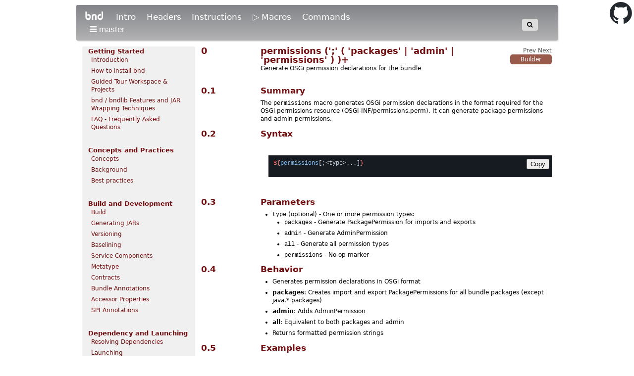

--- FILE ---
content_type: text/html; charset=utf-8
request_url: https://bnd.bndtools.org/macros/permissions.html
body_size: 5783
content:
<!DOCTYPE html>
<html lang="en" ng-app="jpm">

	<head>
<meta charset="utf-8" />
<meta http-equiv="X-UA-Compatible" content="IE=edge,chrome=1" />
<meta name="viewport" content="width=device-width, initial-scale=1" />
<link href="/css/style.css" rel="stylesheet" />
<link rel="stylesheet" href="/css/github.dark.css" />
<link rel="stylesheet" href="https://cdnjs.cloudflare.com/ajax/libs/font-awesome/4.7.0/css/font-awesome.min.css">
<link rel="sitemap" type="application/xml" title="bnd Sitemap" href="/sitemap.xml">
<script src="https://code.jquery.com/jquery-3.4.1.min.js"></script>
<script src="/js/releases.js"></script>

<!-- Begin Jekyll SEO tag v2.8.0 -->
<title>permissions (‘;’ ( ‘packages’ ‘admin’ ‘permissions’ ) )+ | bnd</title>
<meta name="generator" content="Jekyll v3.10.0" />
<meta property="og:title" content="permissions (‘;’ ( ‘packages’ ‘admin’ ‘permissions’ ) )+" />
<meta property="og:locale" content="en_US" />
<meta name="description" content="Summary" />
<meta property="og:description" content="Summary" />
<meta property="og:site_name" content="bnd" />
<meta property="og:type" content="article" />
<meta property="article:published_time" content="2026-01-22T07:06:51+00:00" />
<meta name="twitter:card" content="summary" />
<meta property="twitter:title" content="permissions (‘;’ ( ‘packages’ ‘admin’ ‘permissions’ ) )+" />
<script type="application/ld+json">
{"@context":"https://schema.org","@type":"BlogPosting","dateModified":"2026-01-22T07:06:51+00:00","datePublished":"2026-01-22T07:06:51+00:00","description":"Summary","headline":"permissions (‘;’ ( ‘packages’ ‘admin’ ‘permissions’ ) )+","mainEntityOfPage":{"@type":"WebPage","@id":"/macros/permissions.html"},"url":"/macros/permissions.html"}</script>
<!-- End Jekyll SEO tag -->


	

	

	

	

	

	

	

	

	

	

	

	

	

	

	

	

	

	

	

	

	

	

	

	

	

	

	

	

	

	

	

	

	

	

	

	

	

	

	

	

	

	

	

	

</head>


<body>
	
<ul class="container12 menu-bar" style="display:flex;align-items:center">
	<li span=8><a class=menu-link href="/"><img
			class=menu-logo src="/img/bnd-80x40-white.png"></a>
			<a 
				class="" 
				href="/chapters/110-introduction.html">Intro
			</a>
			<a 
				class=""
				href="/chapters/800-headers.html">Headers
			</a>
			<a 
				class=""
				href="/chapters/825-instructions-ref.html">Instructions
			</a>
			<a 
				class="selected"
				href="/chapters/855-macros-ref.html">Macros
			</a>
			<a 
				class=""
				href="/chapters/400-commands.html">Commands
			</a>
			<div class="releases">
				<button class="dropbtn"><span class="fa fa-bars"></span> master</button>
				<div class="dropdown-content"></div>
			</div>
    <li span=4>     
        <div class="search-container">
			<button type="button" class="fa fa-search" onclick="openModal()"></button>
       </div>
</ul>
<div class=menu-link span=0><a
	id="repo-link"
	href="https://github.com/bndtools/bnd/blob/master/docs/_macros/permissions.md"
	target="_blank"
>
	<img
		style="
			position: absolute;
			top: 0;
			right: 0;
			margin: 0;
			padding: 4px;
			z-index: 100;
			width: 45px;
		"
		src="/img/github-mark.svg"
		alt="Fork me on GitHub"
		title="Fork me on GitHub"
/></a>
</div>



					

	<ul class=container12>
		<li span=3>
			<div class="side-nav">
			
	
	<ul class="side-nav">
	<li><span class="side-nav-section">Getting Started</span>
		<ul class="side-nav">
		
			
				

					
					<li><a href="/chapters/110-introduction.html">Introduction</a></li>
					

				
				
			
				
				
			
				
				
			
				
				
			
				
				
			
				
				
			
				
				
			
				
				
			
				
				
			
				
				
			
				
				
			
				
				
			
				
				
			
				
				
			
				
				
			
				
				
			
				
				
			
				
				
			
				
				
			
				
				
			
				
				
			
				
				
			
				
				
			
				
				
			
				
				
			
				
				
			
				
				
			
				
				
			
				
				
			
				
				
			
				
				
			
				
				
			
				
				
			
				
				
			
				
				
			
				
				
			
				
				
			
				
				
			
				
				
			
				
				
			
				
				
			
				
				
			
				
				
			
				
				
			
			
		
			
				
				
			
				

					
					<li><a href="/chapters/120-install.html">How to install bnd</a></li>
					

				
				
			
				
				
			
				
				
			
				
				
			
				
				
			
				
				
			
				
				
			
				
				
			
				
				
			
				
				
			
				
				
			
				
				
			
				
				
			
				
				
			
				
				
			
				
				
			
				
				
			
				
				
			
				
				
			
				
				
			
				
				
			
				
				
			
				
				
			
				
				
			
				
				
			
				
				
			
				
				
			
				
				
			
				
				
			
				
				
			
				
				
			
				
				
			
				
				
			
				
				
			
				
				
			
				
				
			
				
				
			
				
				
			
				
				
			
				
				
			
				
				
			
				
				
			
				
				
			
			
		
			
				
				
			
				
				
			
				

					
					<li><a href="/chapters/123-tour-workspace.html">Guided Tour Workspace & Projects</a></li>
					

				
				
			
				
				
			
				
				
			
				
				
			
				
				
			
				
				
			
				
				
			
				
				
			
				
				
			
				
				
			
				
				
			
				
				
			
				
				
			
				
				
			
				
				
			
				
				
			
				
				
			
				
				
			
				
				
			
				
				
			
				
				
			
				
				
			
				
				
			
				
				
			
				
				
			
				
				
			
				
				
			
				
				
			
				
				
			
				
				
			
				
				
			
				
				
			
				
				
			
				
				
			
				
				
			
				
				
			
				
				
			
				
				
			
				
				
			
				
				
			
				
				
			
				
				
			
			
		
			
				
				
			
				
				
			
				
				
			
				

					
					<li><a href="/chapters/125-tour-features.html">bnd / bndlib Features and JAR Wrapping Techniques</a></li>
					

				
				
			
				
				
			
				
				
			
				
				
			
				
				
			
				
				
			
				
				
			
				
				
			
				
				
			
				
				
			
				
				
			
				
				
			
				
				
			
				
				
			
				
				
			
				
				
			
				
				
			
				
				
			
				
				
			
				
				
			
				
				
			
				
				
			
				
				
			
				
				
			
				
				
			
				
				
			
				
				
			
				
				
			
				
				
			
				
				
			
				
				
			
				
				
			
				
				
			
				
				
			
				
				
			
				
				
			
				
				
			
				
				
			
				
				
			
				
				
			
				
				
			
			
		
			
				
				
			
				
				
			
				
				
			
				
				
			
				
				
			
				
				
			
				
				
			
				
				
			
				
				
			
				
				
			
				
				
			
				
				
			
				
				
			
				
				
			
				
				
			
				
				
			
				
				
			
				
				
			
				
				
			
				
				
			
				
				
			
				
				
			
				
				
			
				
				
			
				
				
			
				
				
			
				
				
			
				
				
			
				
				
			
				
				
			
				
				
			
				
				
			
				
				
			
				
				
			
				
				
			
				
				
			
				
				
			
				
				
			
				
				
			
				
				
			
				
				
			
				
				
			
				
				
			
				

					
					<li><a href="/chapters/920-faq.html">FAQ - Frequently Asked Questions</a></li>
					

				
				
			
			
		
		</ul>
	</li>
	</ul>

	
	<ul class="side-nav">
	<li><span class="side-nav-section">Concepts and Practices</span>
		<ul class="side-nav">
		
			
				
				
			
				
				
			
				
				
			
				
				
			
				

					
					<li><a href="/chapters/130-concepts.html">Concepts</a></li>
					

				
				
			
				
				
			
				
				
			
				
				
			
				
				
			
				
				
			
				
				
			
				
				
			
				
				
			
				
				
			
				
				
			
				
				
			
				
				
			
				
				
			
				
				
			
				
				
			
				
				
			
				
				
			
				
				
			
				
				
			
				
				
			
				
				
			
				
				
			
				
				
			
				
				
			
				
				
			
				
				
			
				
				
			
				
				
			
				
				
			
				
				
			
				
				
			
				
				
			
				
				
			
				
				
			
				
				
			
				
				
			
				
				
			
				
				
			
				
				
			
			
		
			
				
				
			
				
				
			
				
				
			
				
				
			
				
				
			
				

					
					<li><a href="/chapters/135-history.html">Background</a></li>
					

				
				
			
				
				
			
				
				
			
				
				
			
				
				
			
				
				
			
				
				
			
				
				
			
				
				
			
				
				
			
				
				
			
				
				
			
				
				
			
				
				
			
				
				
			
				
				
			
				
				
			
				
				
			
				
				
			
				
				
			
				
				
			
				
				
			
				
				
			
				
				
			
				
				
			
				
				
			
				
				
			
				
				
			
				
				
			
				
				
			
				
				
			
				
				
			
				
				
			
				
				
			
				
				
			
				
				
			
				
				
			
				
				
			
				
				
			
			
		
			
				
				
			
				
				
			
				
				
			
				
				
			
				
				
			
				
				
			
				

					
					<li><a href="/chapters/140-best-practices.html">Best practices</a></li>
					

				
				
			
				
				
			
				
				
			
				
				
			
				
				
			
				
				
			
				
				
			
				
				
			
				
				
			
				
				
			
				
				
			
				
				
			
				
				
			
				
				
			
				
				
			
				
				
			
				
				
			
				
				
			
				
				
			
				
				
			
				
				
			
				
				
			
				
				
			
				
				
			
				
				
			
				
				
			
				
				
			
				
				
			
				
				
			
				
				
			
				
				
			
				
				
			
				
				
			
				
				
			
				
				
			
				
				
			
				
				
			
				
				
			
			
		
		</ul>
	</li>
	</ul>

	
	<ul class="side-nav">
	<li><span class="side-nav-section">Build and Development</span>
		<ul class="side-nav">
		
			
				
				
			
				
				
			
				
				
			
				
				
			
				
				
			
				
				
			
				
				
			
				

					
					<li><a href="/chapters/150-build.html">Build</a></li>
					

				
				
			
				
				
			
				
				
			
				
				
			
				
				
			
				
				
			
				
				
			
				
				
			
				
				
			
				
				
			
				
				
			
				
				
			
				
				
			
				
				
			
				
				
			
				
				
			
				
				
			
				
				
			
				
				
			
				
				
			
				
				
			
				
				
			
				
				
			
				
				
			
				
				
			
				
				
			
				
				
			
				
				
			
				
				
			
				
				
			
				
				
			
				
				
			
				
				
			
				
				
			
				
				
			
				
				
			
				
				
			
			
		
			
				
				
			
				
				
			
				
				
			
				
				
			
				
				
			
				
				
			
				
				
			
				
				
			
				
				
			
				

					
					<li><a href="/chapters/160-jars.html">Generating JARs</a></li>
					

				
				
			
				
				
			
				
				
			
				
				
			
				
				
			
				
				
			
				
				
			
				
				
			
				
				
			
				
				
			
				
				
			
				
				
			
				
				
			
				
				
			
				
				
			
				
				
			
				
				
			
				
				
			
				
				
			
				
				
			
				
				
			
				
				
			
				
				
			
				
				
			
				
				
			
				
				
			
				
				
			
				
				
			
				
				
			
				
				
			
				
				
			
				
				
			
				
				
			
				
				
			
				
				
			
			
		
			
				
				
			
				
				
			
				
				
			
				
				
			
				
				
			
				
				
			
				
				
			
				
				
			
				
				
			
				
				
			
				

					
					<li><a href="/chapters/170-versioning.html">Versioning</a></li>
					

				
				
			
				
				
			
				
				
			
				
				
			
				
				
			
				
				
			
				
				
			
				
				
			
				
				
			
				
				
			
				
				
			
				
				
			
				
				
			
				
				
			
				
				
			
				
				
			
				
				
			
				
				
			
				
				
			
				
				
			
				
				
			
				
				
			
				
				
			
				
				
			
				
				
			
				
				
			
				
				
			
				
				
			
				
				
			
				
				
			
				
				
			
				
				
			
				
				
			
				
				
			
			
		
			
				
				
			
				
				
			
				
				
			
				
				
			
				
				
			
				
				
			
				
				
			
				
				
			
				
				
			
				
				
			
				
				
			
				

					
					<li><a href="/chapters/180-baselining.html">Baselining</a></li>
					

				
				
			
				
				
			
				
				
			
				
				
			
				
				
			
				
				
			
				
				
			
				
				
			
				
				
			
				
				
			
				
				
			
				
				
			
				
				
			
				
				
			
				
				
			
				
				
			
				
				
			
				
				
			
				
				
			
				
				
			
				
				
			
				
				
			
				
				
			
				
				
			
				
				
			
				
				
			
				
				
			
				
				
			
				
				
			
				
				
			
				
				
			
				
				
			
				
				
			
			
		
			
				
				
			
				
				
			
				
				
			
				
				
			
				
				
			
				
				
			
				
				
			
				
				
			
				
				
			
				
				
			
				
				
			
				
				
			
				

					
					<li><a href="/chapters/200-components.html">Service Components</a></li>
					

				
				
			
				
				
			
				
				
			
				
				
			
				
				
			
				
				
			
				
				
			
				
				
			
				
				
			
				
				
			
				
				
			
				
				
			
				
				
			
				
				
			
				
				
			
				
				
			
				
				
			
				
				
			
				
				
			
				
				
			
				
				
			
				
				
			
				
				
			
				
				
			
				
				
			
				
				
			
				
				
			
				
				
			
				
				
			
				
				
			
				
				
			
				
				
			
			
		
			
				
				
			
				
				
			
				
				
			
				
				
			
				
				
			
				
				
			
				
				
			
				
				
			
				
				
			
				
				
			
				
				
			
				
				
			
				
				
			
				

					
					<li><a href="/chapters/210-metatype.html">Metatype</a></li>
					

				
				
			
				
				
			
				
				
			
				
				
			
				
				
			
				
				
			
				
				
			
				
				
			
				
				
			
				
				
			
				
				
			
				
				
			
				
				
			
				
				
			
				
				
			
				
				
			
				
				
			
				
				
			
				
				
			
				
				
			
				
				
			
				
				
			
				
				
			
				
				
			
				
				
			
				
				
			
				
				
			
				
				
			
				
				
			
				
				
			
				
				
			
			
		
			
				
				
			
				
				
			
				
				
			
				
				
			
				
				
			
				
				
			
				
				
			
				
				
			
				
				
			
				
				
			
				
				
			
				
				
			
				
				
			
				
				
			
				

					
					<li><a href="/chapters/220-contracts.html">Contracts</a></li>
					

				
				
			
				
				
			
				
				
			
				
				
			
				
				
			
				
				
			
				
				
			
				
				
			
				
				
			
				
				
			
				
				
			
				
				
			
				
				
			
				
				
			
				
				
			
				
				
			
				
				
			
				
				
			
				
				
			
				
				
			
				
				
			
				
				
			
				
				
			
				
				
			
				
				
			
				
				
			
				
				
			
				
				
			
				
				
			
				
				
			
			
		
			
				
				
			
				
				
			
				
				
			
				
				
			
				
				
			
				
				
			
				
				
			
				
				
			
				
				
			
				
				
			
				
				
			
				
				
			
				
				
			
				
				
			
				
				
			
				

					
					<li><a href="/chapters/230-manifest-annotations.html">Bundle Annotations</a></li>
					

				
				
			
				
				
			
				
				
			
				
				
			
				
				
			
				
				
			
				
				
			
				
				
			
				
				
			
				
				
			
				
				
			
				
				
			
				
				
			
				
				
			
				
				
			
				
				
			
				
				
			
				
				
			
				
				
			
				
				
			
				
				
			
				
				
			
				
				
			
				
				
			
				
				
			
				
				
			
				
				
			
				
				
			
				
				
			
			
		
			
				
				
			
				
				
			
				
				
			
				
				
			
				
				
			
				
				
			
				
				
			
				
				
			
				
				
			
				
				
			
				
				
			
				
				
			
				
				
			
				
				
			
				
				
			
				
				
			
				

					
					<li><a href="/chapters/235-accessor-properties.html">Accessor Properties</a></li>
					

				
				
			
				
				
			
				
				
			
				
				
			
				
				
			
				
				
			
				
				
			
				
				
			
				
				
			
				
				
			
				
				
			
				
				
			
				
				
			
				
				
			
				
				
			
				
				
			
				
				
			
				
				
			
				
				
			
				
				
			
				
				
			
				
				
			
				
				
			
				
				
			
				
				
			
				
				
			
				
				
			
				
				
			
			
		
			
				
				
			
				
				
			
				
				
			
				
				
			
				
				
			
				
				
			
				
				
			
				
				
			
				
				
			
				
				
			
				
				
			
				
				
			
				
				
			
				
				
			
				
				
			
				
				
			
				
				
			
				

					
					<li><a href="/chapters/240-spi-annotations.html">SPI Annotations</a></li>
					

				
				
			
				
				
			
				
				
			
				
				
			
				
				
			
				
				
			
				
				
			
				
				
			
				
				
			
				
				
			
				
				
			
				
				
			
				
				
			
				
				
			
				
				
			
				
				
			
				
				
			
				
				
			
				
				
			
				
				
			
				
				
			
				
				
			
				
				
			
				
				
			
				
				
			
				
				
			
				
				
			
			
		
		</ul>
	</li>
	</ul>

	
	<ul class="side-nav">
	<li><span class="side-nav-section">Dependency and Launching</span>
		<ul class="side-nav">
		
			
				
				
			
				
				
			
				
				
			
				
				
			
				
				
			
				
				
			
				
				
			
				
				
			
				
				
			
				
				
			
				
				
			
				
				
			
				
				
			
				
				
			
				
				
			
				
				
			
				
				
			
				
				
			
				

					
					<li><a href="/chapters/250-resolving.html">Resolving Dependencies</a></li>
					

				
				
			
				
				
			
				
				
			
				
				
			
				
				
			
				
				
			
				
				
			
				
				
			
				
				
			
				
				
			
				
				
			
				
				
			
				
				
			
				
				
			
				
				
			
				
				
			
				
				
			
				
				
			
				
				
			
				
				
			
				
				
			
				
				
			
				
				
			
				
				
			
				
				
			
				
				
			
			
		
			
				
				
			
				
				
			
				
				
			
				
				
			
				
				
			
				
				
			
				
				
			
				
				
			
				
				
			
				
				
			
				
				
			
				
				
			
				
				
			
				
				
			
				
				
			
				
				
			
				
				
			
				
				
			
				
				
			
				

					
					<li><a href="/chapters/300-launching.html">Launching</a></li>
					

				
				
			
				
				
			
				
				
			
				
				
			
				
				
			
				
				
			
				
				
			
				
				
			
				
				
			
				
				
			
				
				
			
				
				
			
				
				
			
				
				
			
				
				
			
				
				
			
				
				
			
				
				
			
				
				
			
				
				
			
				
				
			
				
				
			
				
				
			
				
				
			
				
				
			
			
		
			
				
				
			
				
				
			
				
				
			
				
				
			
				
				
			
				
				
			
				
				
			
				
				
			
				
				
			
				
				
			
				
				
			
				
				
			
				
				
			
				
				
			
				
				
			
				
				
			
				
				
			
				
				
			
				
				
			
				
				
			
				

					
					<li><a href="/chapters/305-startlevels.html">Startlevels</a></li>
					

				
				
			
				
				
			
				
				
			
				
				
			
				
				
			
				
				
			
				
				
			
				
				
			
				
				
			
				
				
			
				
				
			
				
				
			
				
				
			
				
				
			
				
				
			
				
				
			
				
				
			
				
				
			
				
				
			
				
				
			
				
				
			
				
				
			
				
				
			
				
				
			
			
		
		</ul>
	</li>
	</ul>

	
	<ul class="side-nav">
	<li><span class="side-nav-section">Testing</span>
		<ul class="side-nav">
		
			
				
				
			
				
				
			
				
				
			
				
				
			
				
				
			
				
				
			
				
				
			
				
				
			
				
				
			
				
				
			
				
				
			
				
				
			
				
				
			
				
				
			
				
				
			
				
				
			
				
				
			
				
				
			
				
				
			
				
				
			
				
				
			
				

					
					<li><a href="/chapters/310-testing.html">Testing</a></li>
					

				
				
			
				
				
			
				
				
			
				
				
			
				
				
			
				
				
			
				
				
			
				
				
			
				
				
			
				
				
			
				
				
			
				
				
			
				
				
			
				
				
			
				
				
			
				
				
			
				
				
			
				
				
			
				
				
			
				
				
			
				
				
			
				
				
			
				
				
			
			
		
			
				
				
			
				
				
			
				
				
			
				
				
			
				
				
			
				
				
			
				
				
			
				
				
			
				
				
			
				
				
			
				
				
			
				
				
			
				
				
			
				
				
			
				
				
			
				
				
			
				
				
			
				
				
			
				
				
			
				
				
			
				
				
			
				
				
			
				

					
					<li><a href="/chapters/315-launchpad-testing.html">Testing with Launchpad</a></li>
					

				
				
			
				
				
			
				
				
			
				
				
			
				
				
			
				
				
			
				
				
			
				
				
			
				
				
			
				
				
			
				
				
			
				
				
			
				
				
			
				
				
			
				
				
			
				
				
			
				
				
			
				
				
			
				
				
			
				
				
			
				
				
			
				
				
			
			
		
		</ul>
	</li>
	</ul>

	
	<ul class="side-nav">
	<li><span class="side-nav-section">Packaging and Distribution</span>
		<ul class="side-nav">
		
			
				
				
			
				
				
			
				
				
			
				
				
			
				
				
			
				
				
			
				
				
			
				
				
			
				
				
			
				
				
			
				
				
			
				
				
			
				
				
			
				
				
			
				
				
			
				
				
			
				
				
			
				
				
			
				
				
			
				
				
			
				
				
			
				
				
			
				
				
			
				

					
					<li><a href="/chapters/320-packaging.html">Packaging Applications</a></li>
					

				
				
			
				
				
			
				
				
			
				
				
			
				
				
			
				
				
			
				
				
			
				
				
			
				
				
			
				
				
			
				
				
			
				
				
			
				
				
			
				
				
			
				
				
			
				
				
			
				
				
			
				
				
			
				
				
			
				
				
			
				
				
			
			
		
			
				
				
			
				
				
			
				
				
			
				
				
			
				
				
			
				
				
			
				
				
			
				
				
			
				
				
			
				
				
			
				
				
			
				
				
			
				
				
			
				
				
			
				
				
			
				
				
			
				
				
			
				
				
			
				
				
			
				
				
			
				
				
			
				
				
			
				
				
			
				
				
			
				

					
					<li><a href="/chapters/330-jpms.html">JPMS Libraries</a></li>
					

				
				
			
				
				
			
				
				
			
				
				
			
				
				
			
				
				
			
				
				
			
				
				
			
				
				
			
				
				
			
				
				
			
				
				
			
				
				
			
				
				
			
				
				
			
				
				
			
				
				
			
				
				
			
				
				
			
				
				
			
			
		
			
				
				
			
				
				
			
				
				
			
				
				
			
				
				
			
				
				
			
				
				
			
				
				
			
				
				
			
				
				
			
				
				
			
				
				
			
				
				
			
				
				
			
				
				
			
				
				
			
				
				
			
				
				
			
				
				
			
				
				
			
				
				
			
				
				
			
				
				
			
				
				
			
				
				
			
				

					
					<li><a href="/chapters/390-wrapping.html">Wrapping Libraries to OSGi Bundles</a></li>
					

				
				
			
				
				
			
				
				
			
				
				
			
				
				
			
				
				
			
				
				
			
				
				
			
				
				
			
				
				
			
				
				
			
				
				
			
				
				
			
				
				
			
				
				
			
				
				
			
				
				
			
				
				
			
				
				
			
			
		
		</ul>
	</li>
	</ul>

	
	<ul class="side-nav">
	<li><span class="side-nav-section">Documentation and Tools</span>
		<ul class="side-nav">
		
			
				
				
			
				
				
			
				
				
			
				
				
			
				
				
			
				
				
			
				
				
			
				
				
			
				
				
			
				
				
			
				
				
			
				
				
			
				
				
			
				
				
			
				
				
			
				
				
			
				
				
			
				
				
			
				
				
			
				
				
			
				
				
			
				
				
			
				
				
			
				
				
			
				
				
			
				
				
			
				

					
					<li><a href="/chapters/395-generating-documentation.html">Generating Documentation</a></li>
					

				
				
			
				
				
			
				
				
			
				
				
			
				
				
			
				
				
			
				
				
			
				
				
			
				
				
			
				
				
			
				
				
			
				
				
			
				
				
			
				
				
			
				
				
			
				
				
			
				
				
			
				
				
			
			
		
			
				
				
			
				
				
			
				
				
			
				
				
			
				
				
			
				
				
			
				
				
			
				
				
			
				
				
			
				
				
			
				
				
			
				
				
			
				
				
			
				
				
			
				
				
			
				
				
			
				
				
			
				
				
			
				
				
			
				
				
			
				
				
			
				
				
			
				
				
			
				
				
			
				
				
			
				
				
			
				
				
			
				

					
					<li><a href="/chapters/400-commands.html">bnd CLI Commands</a></li>
					

				
				
			
				
				
			
				
				
			
				
				
			
				
				
			
				
				
			
				
				
			
				
				
			
				
				
			
				
				
			
				
				
			
				
				
			
				
				
			
				
				
			
				
				
			
				
				
			
				
				
			
			
		
			
				
				
			
				
				
			
				
				
			
				
				
			
				
				
			
				
				
			
				
				
			
				
				
			
				
				
			
				
				
			
				
				
			
				
				
			
				
				
			
				
				
			
				
				
			
				
				
			
				
				
			
				
				
			
				
				
			
				
				
			
				
				
			
				
				
			
				
				
			
				
				
			
				
				
			
				
				
			
				
				
			
				
				
			
				

					
					<li><a href="/chapters/600-developer.html">For Developers</a></li>
					

				
				
			
				
				
			
				
				
			
				
				
			
				
				
			
				
				
			
				
				
			
				
				
			
				
				
			
				
				
			
				
				
			
				
				
			
				
				
			
				
				
			
				
				
			
				
				
			
			
		
			
				
				
			
				
				
			
				
				
			
				
				
			
				
				
			
				
				
			
				
				
			
				
				
			
				
				
			
				
				
			
				
				
			
				
				
			
				
				
			
				
				
			
				
				
			
				
				
			
				
				
			
				
				
			
				
				
			
				
				
			
				
				
			
				
				
			
				
				
			
				
				
			
				
				
			
				
				
			
				
				
			
				
				
			
				
				
			
				

					
					<li><a href="/chapters/620-template-fragments.html">Templates for Workspaces</a></li>
					

				
				
			
				
				
			
				
				
			
				
				
			
				
				
			
				
				
			
				
				
			
				
				
			
				
				
			
				
				
			
				
				
			
				
				
			
				
				
			
				
				
			
				
				
			
			
		
			
				
				
			
				
				
			
				
				
			
				
				
			
				
				
			
				
				
			
				
				
			
				
				
			
				
				
			
				
				
			
				
				
			
				
				
			
				
				
			
				
				
			
				
				
			
				
				
			
				
				
			
				
				
			
				
				
			
				
				
			
				
				
			
				
				
			
				
				
			
				
				
			
				
				
			
				
				
			
				
				
			
				
				
			
				
				
			
				
				
			
				

					
					<li><a href="/chapters/650-windows.html">Tips for Windows users</a></li>
					

				
				
			
				
				
			
				
				
			
				
				
			
				
				
			
				
				
			
				
				
			
				
				
			
				
				
			
				
				
			
				
				
			
				
				
			
				
				
			
				
				
			
			
		
			
				
				
			
				
				
			
				
				
			
				
				
			
				
				
			
				
				
			
				
				
			
				
				
			
				
				
			
				
				
			
				
				
			
				
				
			
				
				
			
				
				
			
				
				
			
				
				
			
				
				
			
				
				
			
				
				
			
				
				
			
				
				
			
				
				
			
				
				
			
				
				
			
				
				
			
				
				
			
				
				
			
				
				
			
				
				
			
				
				
			
				
				
			
				

					
					<li><a href="/chapters/700-tools.html">Tools bound to bnd</a></li>
					

				
				
			
				
				
			
				
				
			
				
				
			
				
				
			
				
				
			
				
				
			
				
				
			
				
				
			
				
				
			
				
				
			
				
				
			
				
				
			
			
		
		</ul>
	</li>
	</ul>

	
	<ul class="side-nav">
	<li><span class="side-nav-section">Reference Material</span>
		<ul class="side-nav">
		
			
				
				
			
				
				
			
				
				
			
				
				
			
				
				
			
				
				
			
				
				
			
				
				
			
				
				
			
				
				
			
				
				
			
				
				
			
				
				
			
				
				
			
				
				
			
				
				
			
				
				
			
				
				
			
				
				
			
				
				
			
				
				
			
				
				
			
				
				
			
				
				
			
				
				
			
				
				
			
				
				
			
				
				
			
				
				
			
				
				
			
				
				
			
				
				
			
				

					
					<li><a href="/chapters/790-reference.html">Reference</a></li>
					

				
				
			
				
				
			
				
				
			
				
				
			
				
				
			
				
				
			
				
				
			
				
				
			
				
				
			
				
				
			
				
				
			
				
				
			
			
		
			
				
				
			
				
				
			
				
				
			
				
				
			
				
				
			
				
				
			
				
				
			
				
				
			
				
				
			
				
				
			
				
				
			
				
				
			
				
				
			
				
				
			
				
				
			
				
				
			
				
				
			
				
				
			
				
				
			
				
				
			
				
				
			
				
				
			
				
				
			
				
				
			
				
				
			
				
				
			
				
				
			
				
				
			
				
				
			
				
				
			
				
				
			
				
				
			
				
				
			
				

					
					<li><a href="/chapters/800-headers.html">Headers</a></li>
					

				
				
			
				
				
			
				
				
			
				
				
			
				
				
			
				
				
			
				
				
			
				
				
			
				
				
			
				
				
			
				
				
			
			
		
			
				
				
			
				
				
			
				
				
			
				
				
			
				
				
			
				
				
			
				
				
			
				
				
			
				
				
			
				
				
			
				
				
			
				
				
			
				
				
			
				
				
			
				
				
			
				
				
			
				
				
			
				
				
			
				
				
			
				
				
			
				
				
			
				
				
			
				
				
			
				
				
			
				
				
			
				
				
			
				
				
			
				
				
			
				
				
			
				
				
			
				
				
			
				
				
			
				
				
			
				
				
			
				

					
					<li><a href="/chapters/820-instructions.html">Instruction Reference</a></li>
					

				
				
			
				
				
			
				
				
			
				
				
			
				
				
			
				
				
			
				
				
			
				
				
			
				
				
			
				
				
			
			
		
			
				
				
			
				
				
			
				
				
			
				
				
			
				
				
			
				
				
			
				
				
			
				
				
			
				
				
			
				
				
			
				
				
			
				
				
			
				
				
			
				
				
			
				
				
			
				
				
			
				
				
			
				
				
			
				
				
			
				
				
			
				
				
			
				
				
			
				
				
			
				
				
			
				
				
			
				
				
			
				
				
			
				
				
			
				
				
			
				
				
			
				
				
			
				
				
			
				
				
			
				
				
			
				
				
			
				

					
					<li><a href="/chapters/825-instructions-ref.html">Instruction Index</a></li>
					

				
				
			
				
				
			
				
				
			
				
				
			
				
				
			
				
				
			
				
				
			
				
				
			
				
				
			
			
		
			
				
				
			
				
				
			
				
				
			
				
				
			
				
				
			
				
				
			
				
				
			
				
				
			
				
				
			
				
				
			
				
				
			
				
				
			
				
				
			
				
				
			
				
				
			
				
				
			
				
				
			
				
				
			
				
				
			
				
				
			
				
				
			
				
				
			
				
				
			
				
				
			
				
				
			
				
				
			
				
				
			
				
				
			
				
				
			
				
				
			
				
				
			
				
				
			
				
				
			
				
				
			
				
				
			
				
				
			
				

					
					<li><a href="/chapters/850-macros.html">Macro Reference</a></li>
					

				
				
			
				
				
			
				
				
			
				
				
			
				
				
			
				
				
			
				
				
			
				
				
			
			
		
			
				
				
			
				
				
			
				
				
			
				
				
			
				
				
			
				
				
			
				
				
			
				
				
			
				
				
			
				
				
			
				
				
			
				
				
			
				
				
			
				
				
			
				
				
			
				
				
			
				
				
			
				
				
			
				
				
			
				
				
			
				
				
			
				
				
			
				
				
			
				
				
			
				
				
			
				
				
			
				
				
			
				
				
			
				
				
			
				
				
			
				
				
			
				
				
			
				
				
			
				
				
			
				
				
			
				
				
			
				
				
			
				

					
					<li><a href="/chapters/855-macros-ref.html">Macro Index</a></li>
					

				
				
			
				
				
			
				
				
			
				
				
			
				
				
			
				
				
			
				
				
			
			
		
			
				
				
			
				
				
			
				
				
			
				
				
			
				
				
			
				
				
			
				
				
			
				
				
			
				
				
			
				
				
			
				
				
			
				
				
			
				
				
			
				
				
			
				
				
			
				
				
			
				
				
			
				
				
			
				
				
			
				
				
			
				
				
			
				
				
			
				
				
			
				
				
			
				
				
			
				
				
			
				
				
			
				
				
			
				
				
			
				
				
			
				
				
			
				
				
			
				
				
			
				
				
			
				
				
			
				
				
			
				
				
			
				
				
			
				

					
					<li><a href="/chapters/870-plugins.html">Plugins</a></li>
					

				
				
			
				
				
			
				
				
			
				
				
			
				
				
			
				
				
			
			
		
			
				
				
			
				
				
			
				
				
			
				
				
			
				
				
			
				
				
			
				
				
			
				
				
			
				
				
			
				
				
			
				
				
			
				
				
			
				
				
			
				
				
			
				
				
			
				
				
			
				
				
			
				
				
			
				
				
			
				
				
			
				
				
			
				
				
			
				
				
			
				
				
			
				
				
			
				
				
			
				
				
			
				
				
			
				
				
			
				
				
			
				
				
			
				
				
			
				
				
			
				
				
			
				
				
			
				
				
			
				
				
			
				
				
			
				
				
			
				

					
					<li><a href="/chapters/875-external-plugins.html">External Plugins</a></li>
					

				
				
			
				
				
			
				
				
			
				
				
			
				
				
			
			
		
		</ul>
	</li>
	</ul>

	
	<ul class="side-nav">
	<li><span class="side-nav-section">Configuration and Troubleshooting</span>
		<ul class="side-nav">
		
			
				
				
			
				
				
			
				
				
			
				
				
			
				
				
			
				
				
			
				
				
			
				
				
			
				
				
			
				
				
			
				
				
			
				
				
			
				
				
			
				
				
			
				
				
			
				
				
			
				
				
			
				
				
			
				
				
			
				
				
			
				
				
			
				
				
			
				
				
			
				
				
			
				
				
			
				
				
			
				
				
			
				
				
			
				
				
			
				
				
			
				
				
			
				
				
			
				
				
			
				
				
			
				
				
			
				
				
			
				
				
			
				
				
			
				
				
			
				
				
			
				

					
					<li><a href="/chapters/880-settings.html">Settings</a></li>
					

				
				
			
				
				
			
				
				
			
				
				
			
			
		
			
				
				
			
				
				
			
				
				
			
				
				
			
				
				
			
				
				
			
				
				
			
				
				
			
				
				
			
				
				
			
				
				
			
				
				
			
				
				
			
				
				
			
				
				
			
				
				
			
				
				
			
				
				
			
				
				
			
				
				
			
				
				
			
				
				
			
				
				
			
				
				
			
				
				
			
				
				
			
				
				
			
				
				
			
				
				
			
				
				
			
				
				
			
				
				
			
				
				
			
				
				
			
				
				
			
				
				
			
				
				
			
				
				
			
				
				
			
				
				
			
				
				
			
				

					
					<li><a href="/chapters/900-errors.html">Errors</a></li>
					

				
				
			
				
				
			
				
				
			
			
		
			
				
				
			
				
				
			
				
				
			
				
				
			
				
				
			
				
				
			
				
				
			
				
				
			
				
				
			
				
				
			
				
				
			
				
				
			
				
				
			
				
				
			
				
				
			
				
				
			
				
				
			
				
				
			
				
				
			
				
				
			
				
				
			
				
				
			
				
				
			
				
				
			
				
				
			
				
				
			
				
				
			
				
				
			
				
				
			
				
				
			
				
				
			
				
				
			
				
				
			
				
				
			
				
				
			
				
				
			
				
				
			
				
				
			
				
				
			
				
				
			
				
				
			
				
				
			
				

					
					<li><a href="/chapters/910-warnings.html">Warnings</a></li>
					

				
				
			
				
				
			
			
		
		</ul>
	</li>
	</ul>




			</div>
			
		<li span=9>
			<div class=notes-margin>

<main data-pagefind-body>
				<div class="page-header">
					<h1 data-pagefind-filter="pagetype:macros"> permissions (';' ( 'packages' | 'admin' | 'permissions' ) )+</h1>
					<div class="container-right">
						<nav class="next-prev" data-pagefind-ignore>
     
    <a href='/macros/pathseparator.html' title="pathseparator">Prev</a> 
     
    
    <a href='/macros/propertiesdir.html' title="propertiesdir">Next</a>
     
</nav>
						
						
						<div class="pageclass" onclick="window.location.href='/chapters/790-reference.html';">
							Builder
						</div>
						
						
					</div>
					
				</div>




Generate OSGi permission declarations for the bundle
<br /><br />

				<h2 id="summary">Summary</h2>

<p>The <code class="language-shell highlighter-rouge">permissions</code> macro generates OSGi permission declarations in the format required for the OSGi permissions resource (OSGI-INF/permissions.perm). It can generate package permissions and admin permissions.</p>

<h2 id="syntax">Syntax</h2>

<div class="language-shell highlighter-rouge"><div class="highlight"><pre class="highlight"><code><span class="k">${</span><span class="nv">permissions</span><span class="p">[;&lt;type&gt;...]</span><span class="k">}</span>
</code></pre></div></div>

<h2 id="parameters">Parameters</h2>

<ul>
  <li><code class="language-shell highlighter-rouge"><span class="nb">type</span></code> (optional) - One or more permission types:
    <ul>
      <li><code class="language-shell highlighter-rouge">packages</code> - Generate PackagePermission for imports and exports</li>
      <li><code class="language-shell highlighter-rouge">admin</code> - Generate AdminPermission</li>
      <li><code class="language-shell highlighter-rouge">all</code> - Generate all permission types</li>
      <li><code class="language-shell highlighter-rouge">permissions</code> - No-op marker</li>
    </ul>
  </li>
</ul>

<h2 id="behavior">Behavior</h2>

<ul>
  <li>Generates permission declarations in OSGi format</li>
  <li><strong>packages</strong>: Creates import and export PackagePermissions for all bundle packages (except java.* packages)</li>
  <li><strong>admin</strong>: Adds AdminPermission</li>
  <li><strong>all</strong>: Equivalent to both packages and admin</li>
  <li>Returns formatted permission strings</li>
</ul>

<h2 id="examples">Examples</h2>

<p>Generate package permissions:</p>
<div class="language-shell highlighter-rouge"><div class="highlight"><pre class="highlight"><code><span class="k">${</span><span class="nv">permissions</span><span class="p">;packages</span><span class="k">}</span>
<span class="c"># Returns:</span>
<span class="c"># (org.osgi.framework.PackagePermission "com.example.api" "import")</span>
<span class="c"># (org.osgi.framework.PackagePermission "com.example.impl" "export")</span>
</code></pre></div></div>

<p>Generate admin permissions:</p>
<div class="language-shell highlighter-rouge"><div class="highlight"><pre class="highlight"><code><span class="k">${</span><span class="nv">permissions</span><span class="p">;admin</span><span class="k">}</span>
<span class="c"># Returns: (org.osgi.framework.AdminPermission)</span>
</code></pre></div></div>

<p>Generate all permissions:</p>
<div class="language-shell highlighter-rouge"><div class="highlight"><pre class="highlight"><code><span class="k">${</span><span class="nv">permissions</span><span class="p">;all</span><span class="k">}</span>
</code></pre></div></div>

<p>Use in permissions file:</p>
<div class="language-shell highlighter-rouge"><div class="highlight"><pre class="highlight"><code><span class="c"># In OSGI-INF/permissions.perm</span>
<span class="k">${</span><span class="nv">permissions</span><span class="p">;packages</span><span class="k">}</span>
<span class="k">${</span><span class="nv">permissions</span><span class="p">;admin</span><span class="k">}</span>
</code></pre></div></div>

<h2 id="use-cases">Use Cases</h2>

<ul>
  <li>Generating OSGi permissions resource files</li>
  <li>Security policy configuration</li>
  <li>Java security manager setup</li>
  <li>Signed bundle permissions</li>
  <li>OSGi security specifications</li>
  <li>Fine-grained access control</li>
</ul>

<h2 id="notes">Notes</h2>

<ul>
  <li>Follows OSGi permissions specification format</li>
  <li>PackagePermissions exclude java.* packages</li>
  <li>Use in OSGI-INF/permissions.perm resource</li>
  <li>Part of OSGi security framework</li>
  <li>Useful for signed bundles requiring explicit permissions</li>
</ul>

<hr />

<p>TODO Needs review - AI Generated content</p>

<hr />

<p><strong>See test cases in <a href="https://github.com/bndtools/bnd/blob/master/biz.aQute.bndlib.tests/test/test/MacroTestsForDocsExamples.java">MacroTestsForDocsExamples.java</a></strong></p>

				</main>
			</div>
	</ul>




	
<footer class="container12" style="border-top: 1px solid black;padding:10px 0">
	<div class="container-right">
		<nav class="next-prev" data-pagefind-ignore>
     
    <a href='/macros/pathseparator.html' title="pathseparator">Prev</a> 
     
    
    <a href='/macros/propertiesdir.html' title="propertiesdir">Next</a>
     
</nav>
	</div>

	<div class="modal" id="searchmodal" aria-hidden="true">
    <div class="modal_overlay" tabindex="-1">
        <div class="modal_container" role="dialog" aria-modal="true">
            <header class="modal_header" style="margin-bottom: 10px;">
                <b>
                    Search
                    <button class="modal_btn modal_btn-primary" data-modal-close=""
                        aria-label="Close this dialog window" style="float:right;">Close</button>
                </b>
            </header>
            <main class="modal_content" id="modalcontent">
                <div id="pagefindsearch"></div>
            </main>
            <footer class="modal_footer">

            </footer>
        </div>
    </div>
</div>

<style>
    /* Basic styling to hide/show the modal */
    .modal {
        display: none;
        /* Hidden by default */
        position: fixed;
        top: 0;
        left: 0;
        width: 100%;
        height: 100%;
        background-color: rgba(0, 0, 0, 0.5);
    }

    /* Container for modal content */
    .modal_container {
        background: #fff;
        margin: 5% auto;
        /* Position the box somewhat centered */
        padding: 1rem;
        max-width: 600px;
        border-radius: 4px;
        position: relative;

        /* Height and overflow for scrolling */
        max-height: 80vh;
        /* Use 80% of the viewport height */
        overflow-y: auto;
        /* Enable scrolling within the modal */
    }

    /* When modal is open, display it */
    .modal.is-open {
        display: block;
    }
</style>

<script type="text/javascript">
    // Function to open the modal
    function openModal() {
        const modal = document.getElementById('searchmodal');
        // Change aria-hidden to false
        modal.setAttribute('aria-hidden', 'false');
        // Add a class to make it visible (assuming CSS uses .is-open to show)
        modal.classList.add('is-open');

        const searchFieldInput = document.querySelector('#modalcontent input');
        searchFieldInput.focus();

        // Define an event listener for the ESC key
        escapeKeyListener = function (event) {
            if (event.key === 'Escape' || event.key === 'Esc') {
                closeModal(modal);
            }
        };

        // Attach the ESC key event listener
        document.addEventListener('keydown', escapeKeyListener);

        // Attach click event listeners to close triggers
        attachCloseEvents(modal);
    }

    function attachCloseEvents(modal) {
        // Get all elements that can close the modal (overlay and close button)
        const closeElements = modal.querySelectorAll('[data-modal-close]');

        closeElements.forEach(el => {
            el.addEventListener('click', function handleClose() {
                closeModal(modal);
                // Remove this event listener once closed (cleanup)
                el.removeEventListener('click', handleClose);
            });
        });
    }

    // Function to close the modal
    function closeModal(modal) {
        modal.setAttribute('aria-hidden', 'true');
        modal.classList.remove('is-open');
    }
</script>



<link href="/pagefindindex/pagefind-ui.css" rel="stylesheet">
<script src="/pagefindindex/pagefind-ui.js"></script>
<script>
    window.addEventListener('DOMContentLoaded', (event) => {
        new PagefindUI({
            element: "#pagefindsearch",
            showSubResults: true,
            translations: {
                placeholder: "Search the bnd manual",
            },
            openFilters: ['pagetype']

        });
    });
</script>

	<ul span=12 row>
		<li span=12>
			<ul>
				<li><a href="/">Home</a>
			</ul>
	</ul>

	<script type="text/javascript">
		document.addEventListener('DOMContentLoaded', () => {
			const headers = document.querySelectorAll('h1[id], h2[id], h3[id], h4[id]');

			headers.forEach(header => {
				const iconLink = document.createElement('a');
				iconLink.href = `#${header.id}`;
				iconLink.innerHTML = '#';
				iconLink.className = 'header-link';

				// Wrap the icon inside a span to control visibility with CSS
				const wrapper = document.createElement('span');
				wrapper.className = 'header-link-wrapper';
				wrapper.appendChild(iconLink);

				// Append the wrapper to the header
				header.appendChild(wrapper);
			});
		});


		// copy to clipboard buttons

		const copyButtonLabel = "Copy";
		let blocks = document.querySelectorAll("pre.highlight");

		blocks.forEach((block) => {
		// only add button if browser supports Clipboard API
		if (navigator.clipboard) {
			let button = document.createElement("button");
			button.classList.add("copycodebtn");

			button.innerText = copyButtonLabel;
			block.appendChild(button);

			button.addEventListener("click", async () => {
			await copyCode(block, button);
			});

		}
		});

		async function copyCode(block, button) {
		let code = block.querySelector("code");
		let text = code.innerText;

		await navigator.clipboard.writeText(text);

		button.innerText = "Copied";

			setTimeout(()=> {
				button.innerText = copyButtonLabel;
			},2000)
		}
	</script>

</footer>

</body>
</html>


--- FILE ---
content_type: application/javascript; charset=utf-8
request_url: https://bnd.bndtools.org/js/releases.js
body_size: -267
content:
$().ready(function(){
	$.getJSON( "/releases/index.json", function( data ) {
		data.forEach(release => {
			$(".releases .dropdown-content").append(
				$('<a href="' + release.url + '">' + release.name + '</a>')
			);
		});
	});
});
